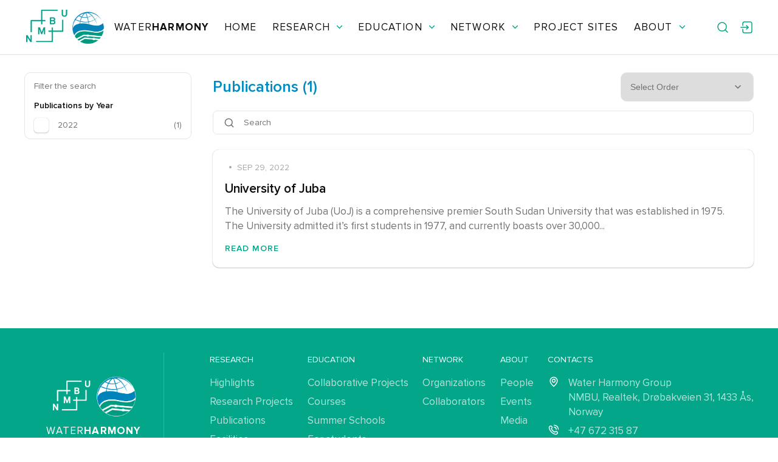

--- FILE ---
content_type: text/css
request_url: https://waterharmony.net/wp-content/themes/waterharmony/assets/css/global.css?ver=2.0.3
body_size: 893
content:
body {
    font-family: 'Proxima Nova';
    font-style: normal;
    font-weight: normal;
    font-size: 14px;
    line-height: 1.71;
    color: #737373;
    background-color: #fff;
}

.container,
.container995 {
    max-width: 1230px;
    padding: 0 15px;
    margin: 0 auto;
}

.container995 {
    max-width: 995px;
}

.bold {
    font-weight: 900;
}

.btn {
    font-weight: 600;
    font-size: 17px;
    letter-spacing: 0.07em;
    padding: 13px 23px 12px;
    border: 2px solid #03A688;
    border-radius: 10px;
    color: #03A688;
    text-transform: uppercase;
    display: inline-flex;
}

.btn-white {
    border-color: #fff;
    color: #fff;
}

.module__check input,
.module__radio input {
    display: none;
}

.module__check {
    cursor: pointer;
    display: inline-flex;
    align-items: center;
}

.module__check .text {
    font-size: 17px;
    line-height: 24px;
    color: #737373;
}

.module__check .check {
    width: 24px;
    height: 24px;
    margin-right: 15px;
    flex-shrink: 0;
    box-shadow: 0 0 1px rgba(26, 32, 36, 0.32), 0 1px 2px rgba(91, 104, 113, 0.32);
    border-radius: 5px;
}

.module__check input:checked + .check {
    background: #068BBF url("../img/icons/checkbox_icon.svg") no-repeat center center;
    box-shadow: none;
}

.module__check input:checked + .text {
    color: #068BBF;
}

.module__radio {
    cursor: pointer;
    display: flex;
    align-items: center;
}

.module__radio .text {
    font-size: 17px;
    line-height: 24px;
}

.module__radio .check {
    width: 24px;
    height: 24px;
    border: 1px solid #E5E5E5;
    margin-right: 10px;
    border-radius: 50%;
    position: relative;
    flex-shrink: 0;
}

.module__radio input:checked + .check {
    background: #03A688;
    border-color: #03A688;
}

.module__radio input:checked + .check:before {
    content: '';
    background: #fff;
    position: absolute;
    left: 50%;
    top: 50%;
    width: 10px;
    height: 10px;
    border-radius: 50%;
    transform: translate(-50%, -50%);
}

.input {
    border: 1px solid #e5e5e5;
    padding: 10px;
    font-size: 14px;
    color: #000;
    font-family: "Proxima Nova", sans-serif;
    border-radius: 7px;
    width: 100%;
}

.input.input-search{
    background-repeat: no-repeat;
    background-position: center left 15px;
    background-image: url("../img/icons/search-icon.svg");
    padding-left: 50px;
}

.form-input {
    display: flex;
    flex-direction: column;
}

.form-input label {
    font-weight: 600;
    font-size: 14px;
    line-height: 20px;
    color: #0D0D0D;
    display: inline-block;
    margin-bottom: 5px;
    text-transform: uppercase;
}

.select {
    padding: 15px 70px 15px 15px;
    background-repeat: no-repeat;
    background-position: center right 20px;
    background-image: url("../img/icons/select-arrow.svg");
    border-radius: 10px;
    border: 1px solid #E5E5E5;
    color: #737373;
    font-size: 14px;
}


--- FILE ---
content_type: text/css
request_url: https://waterharmony.net/wp-content/themes/waterharmony/assets/css/main-alpha.css?ver=2.0.3
body_size: 3049
content:
.scroll_to_top {
    position: fixed;
    right: 30px;
    bottom: 30px;
    display: block;
    width: 30px;
    height: 30px;
    border: 1px solid #e3e3e3;
    border-radius: 3px;
    opacity: 0;
    visibility: hidden;
    background: #F8F8F8 url(../img/to_top.svg) no-repeat center;
    background-size: 70%;
    transition: all 0.15s ease-in-out;
    z-index: 10;
}
body.black-search .search-form.more_element svg > circle{
    stroke: #0D0D0D;
}
body.black-search .search-form.more_element svg > path{
    stroke: #0D0D0D;
}
.overlay-block{
    position: fixed;
    width: 100%;
    height: 100%;
    top: 0;
    left: 0;
    background: rgba(0, 0, 0, 0.2);
    z-index: 100;
    display: none;
}
.overlay-block.active{
    display: block !important;
}
.scroll_to_top.active {
    opacity: 0.6;
    visibility: visible;
}

.scroll_to_top.active:hover {
    opacity: 1;
}
.about-media-h1{
    font-weight: 600;
    font-size: 48px;
    font-family: "Proxima Nova", sans-serif;
    color: #068BBF;

}
.about-media-p{
    color: #0D0D0D;
    font-weight: 400;
    font-family: "Proxima Nova", sans-serif;
    font-size: 21px;
}
.about-media-page .about-media-promo{
    background: url("../img/pictures/media-promo-image.jpg") no-repeat center top / cover;
    max-height: 250px;
    height: 250px;
}
.search-about-media{
    width: 578px;
    max-width: 578px;
}

article.media-article{
    box-shadow: 0px 0px 1px rgba(26, 32, 36, 0.32), 0px 1px 2px rgba(91, 104, 113, 0.32);
    background: #fff;
    border-radius: 10px;
    margin: 0px 9px 30px;
    max-width: 370px;
}
article.media-article h3{
    font-family: "Proxima Nova", sans-serif;
}
article.media-article h3{
    font-size: 21px;
    color: #0D0D0D;
    font-weight: 600;
}
article.media-article p{
    color: #737373;
    font-size: 17px;
    line-height: 24px;
}
.media-articles{
    display: flex;
    flex-wrap: wrap;
    margin: 0 150px;
    justify-content: center;
}
article.media-article .body-content{
    padding: 20px;
}
article.media-article .head-image img{
    width: 100%;
}
.pagination ul{
    display: flex;
    justify-content: center;
}
.pagination ul li{
    margin-right: 6px;

}
.pagination .arrow a{
    display: flex;
    align-items: center;
    height: 100%;
    border: none;
}
.pagination .arrow.disable a > svg path{
    stroke: #d4d4d4;
}
.pagination .prev-arrow a > svg{
    transform: rotate(-180deg);
}
.pagination ul li > a{
    padding: 3px 10px;
    background: #fff;
    font-weight: 600;
    font-family: "Proxima Nova", sans-serif;
    border: 1px solid #e5e5e5;
    border-radius: 7px;
    color: #737373;
}
.pagination ul li.more > a{
    border: none;
}
.pagination ul li > a.active{
    background: #03A688;
    border: 1px solid #03A688;
    color: #fff;
}


.promo-header.organizations{
    
    background-position: top center !important;
     background-repeat: no-repeat !important;
     background-size: cover !important;
}
.promo-header.partners{
    
    background-position: top center !important;
     background-repeat: no-repeat !important;
     background-size: cover !important;
}




.about-media-page .about-media-content .about-media-head{
    text-align: center;
    padding-top: 50px;
}
.section_title-wrap h1{
    padding-bottom: 10px;
}

.about-media-page .tab-nav ul{
    display: flex;
}
.about-media-page .tab-nav ul li{
    padding: 6px 12px; 
    border-radius: 7px;
    border: 1px solid #e5e5e5;
    margin: 0 6px;
    cursor: pointer;
    text-align: center;
}

.about-media-page .tab-nav ul li:first-child{
    margin-left: 0;
}
.about-media-page .tab-nav ul li > span{
    font-size: 14px;
    font-weight: 600;
    font-family: "Proxima Nova", sans-serif;
    color: #737373;
    line-height: 1.4em;
}
.about-media-page .tab-nav ul li.active{
    background: #03A688;
    color: #fff;
    border: 1px solid #03A688;
}
.about-media-page .tab-nav ul li.active > span{
    color: #fff;
}
.about-media-page .about-media-body{
    padding-top: 30px;
}
.controls-panel{
    border-bottom: 1px solid #E5E5E5;
    padding-bottom: 30px;
    margin-bottom: 30px;
    display: flex;
    justify-content: center;
    flex-wrap: wrap;
}
.tab{
    display: none;
}
.tab.active{
    display: block;
}
.media-articles article{
    margin-right: 9px;
    margin-bottom: 30px;
}
.media-articles article:last-child{
    margin-right: 0px;
}
.about-media-content{
    padding-bottom: 100px;
}
article.media-article.video .head-image{
    position: relative;
}
article.media-article.video .head-image .play{
    width: 60px;
    height: 60px;
    background: rgba(0, 0, 0, 0.7);
    position: absolute;
    left: 50%;
    top: 50%;
    transform: translate(-50%, -50%);
    border-radius: 50px;

}
article.media-article.video .body-content{
    padding: 0;
    padding-top: 15px;
}
.media-article.video{
    box-shadow: none;
}
article.media-article.video .head-image .play img{
    padding-left: 5px;
    width: auto; 
    position: absolute;
    left: 50%;
    top: 50%;
    transform: translate(-50%, -50%);
}
.grid{
    display: flex;
    height: auto !important;
    flex-wrap: wrap;
    margin: 0 150px;
    justify-content: center;
    margin-bottom: 30px;
}
.grid-item {cursor: pointer;padding: 5px;top:0 !important;position:relative !important;left: 0 !important;max-width:315px;}
.grid-item img{
    width: 100%;
    height: 100%;
}
.image-media-events{
    text-align: center;
    padding-top: 30px;
}
.info-event ul{
    display: flex;
    justify-content: center;
    margin: 0 auto;
    border: 1px solid #E5E5E5;
    background: #fff;
    padding: 15px 0;
    border-radius: 10px;
}
.info-event ul li{
    margin-right: 30px;
}
.info-event ul li:last-child{
    margin-right: 0px;
}
.info-event ul li span{
    font-family: "Proxima Nova", sans-serif;
    font-size: 17px;
}
.info-event ul li span.text-info{
    color: #068BBF;
    font-weight: 600;
    padding-right: 10px;
}
.info-event ul li span.text-value{
    color: #0D0D0D;
}
.content-info-events{
    margin-bottom: 100px;
}



.content-media-events h2{
    font-size: 36px;
    line-height: 50px;
    margin: 40px auto;
    text-align: center;
}
.info-event{
    margin-bottom: 50px;
}
.content-media-events .container{
    max-width: 995px;
}
p > a{
    text-decoration: underline;
    color: #03a689;
}
.info-content p{
    margin-bottom: 30px;
}
.info-content p:last-child{
    margin-bottom: 0px;
}
.research-projects .section_more{
    width: 100%;
}

.promo-header{
    padding: 186px 0;
}
.promo-header h1.section_title{
    font-size: 64px;
    line-height: 70px;
    color: #fff;
}
.promo-header p.section_sub{
    color: #fff;
    font-size: 17px;
    max-width: 481px;
}
.promo-header.people{
    background-image: url("../img/pictures/promo-image-people.jpg");
    background-position: top center;
     background-repeat: no-repeat;
     background-size: cover;
}
.promo-content-block .promo-content-slogan{
    max-width: 995px;
    margin: 0 auto;
    padding-top: 100px;
    /*margin-bottom: 100px;*/
}
/*
.promo-content-block{
    padding-bottom: 100px;
}*/
.promo-content-block .promo-content-slogan p{
    text-align: center;
    font-size: 21px;
    line-height: 32px;
}
.promo-content-users.section{
    padding-bottom: 0;
}
.topic_heading.reverse-color .topic_heading-title{
    color: #068BBF;
}
.topic_heading.reverse-color .topic_heading-time{
    color: #A8A8A8;
}
.user-carts article{
    padding: 0 37.5px !important;
    width: 33.3% !important;
}
.socials ul{
    display: flex;
}
.socials ul li{
    width: 40px;
    height: 40px;
    background: #fff;
    box-shadow: 0px 0px 1px rgba(26, 32, 36, 0.32), 0px 1px 2px rgba(91, 104, 113, 0.32);
    border-radius: 50px !important;
    margin-right: 10px;
}
.socials ul li > a{
    width: 100%;
    height: 100%;
    display: flex;
    padding: 5px;
    position: relative;
    

}
.socials ul li > a > img{
    width: 20px;
    height: 20px;
    position: absolute;
    top: 50%;
    left: 50%;
    transform: translate(-50%, -50%);
}
.filter_item input.event-date{
    border: 1px solid #E5E5E5;
    width: 100%;
    padding: 8px 12px;
    border-radius: 7px;
    color: #737373;
    font-family: "Proxima Nova";
}
.daterangepicker{
    display: block !important;
}
.calendar{
    position: relative;
}
.calendar .daterangepicker{
    top: 0 !important;
    position: relative;
    border: none;
}
.daterangepicker .drp-calendar.left{
    padding: 0;
    width: 100%;
}
.table-condensed thead tr:last-child{
    display: none;
}
.table-condensed thead{
    display: block;
    width: 100%;
}
.table-condensed thead tr{
    display: flex;
    justify-content: space-between;
}
.table-condensed{
    display: block;
}
.table-condensed tbody{
    display: block;
}
.table-condensed tbody tr{
    display: flex;
    justify-content: space-between;
}
.calendar-table{
    padding-bottom: 10px;
}
.table-condensed tbody tr > td{
    border: 1px solid #F6F6F6 !important;
    border-radius: 7px;
    margin-bottom: 3px;
    height: 30px !important;
    font-family: "Proxima Nova";
    color: #737373;
    font-weight: 600;
    line-height: 30px !important;
}
.table-condensed tbody tr > td.active{
    background: #03A688;

}
.table-condensed thead tr th{
    color: #737373;
    font-weight: 600;
    font-family: "Proxima Nova";
    text-transform: uppercase;
}
.table-condensed thead tr th.prev:hover{
    background: transparent !important;
}
.table-condensed thead tr th.next:hover{
    background: transparent !important;
}
.daterangepicker .calendar-table .next span, .daterangepicker .calendar-table .prev span{
    border-width: 0 2px 2px 0;
    border-radius: 1px;
    padding: 2px;
    border-color: #737373;
}
.table-condensed tbody tr > td.active:hover{
    background: #03A688;
}
.table-condensed tbody tr td.ends{
    color: #A8A8A8;
    background: #F7F7F7;
}
.daterangepicker .drp-calendar.left .calendar-table{
    padding-right: 0;
}

.calendar .daterangepicker:before{
    display: none;
}
.calendar .daterangepicker:after{
    display: none;
}
.drp-buttons{
    display: none !important;
}
.promo-header.summer-schools{
     background-position: top center !important;
     background-repeat: no-repeat !important;
     background-size: cover !important;

}
.topic-new{
    box-shadow: 0px 0px 1px rgba(26, 32, 36, 0.32), 0px 1px 2px rgba(91, 104, 113, 0.32);
    background: #fff;
    border-radius: 10px;
    padding: 20px !important;
    margin-bottom: 20px;
    position: relative;
    
}
.topic-facilities-item.image{
    margin-left: auto;
}
.topic-new:after{
    content: "";
    position: absolute;
    width: 100%;
    height: 1px;
    display: block;
    background: #E5E5E5;
    left: 0;
    bottom: -10px;
    
}
.topic-new:last-child::after{
    display: none;
}
.promi-projects .section{
    padding-top: 0;
}

.none-padding{
    padding: 0;
}

@media (min-width: 1454px) {
    .grid{
        margin-left: 60px;
        margin-right: 60px;
    }
    .media-articles{
        margin-left: 60px;
        margin-right: 60px;
    }
}
@media (max-width: 1454px) {
    .grid{
        margin-left: 60px;
        margin-right: 60px;
    }
    .media-articles{
        margin-left: 60px;
        margin-right: 60px;
    }
}


.project_partners{
    flex-wrap: wrap;
}
.header__burger{
    flex: 0 0 30px;
    display: block;
    position: relative;
    width: 30px;
    height: 20px;
    z-index: 5;
    overflow: hidden;
}
.header__burger span{
    background-color: rgb(3, 166, 136);
    position: absolute;
    width: 100%;
    height: 2px;
    left: 0;
    top: 9px;
    transition: all 0.5s ease;
}
body.lock{
    overflow: hidden;
}
.header__burger:before, .header__burger:after{
    content: "";
    background-color: rgb(3, 166, 136);
    position: absolute;
    width: 100%;
    height: 2px;
    left: 0;
    transition: all 0.5s ease;
}
.header__burger:after{
    bottom: 0;
}
.header__burger.active:before{
    transform: rotate(45deg);
    top: 9px;
}
.header__burger.active span{
    transform: translateX(-35px);
}
.header__burger.active:after{
    transform: rotate(-45deg);
    bottom: 9px;
}
.more_elements{
    display: flex;
    align-items: center;
}
a.grid-item img{
    transition: all 0.5s;
}
a.grid-item:hover img{
    opacity: 0.8;
    transition: all 0.5s;
}

.menu_sub{
    z-index: 1;
}
header .search-form.more_element{
    line-height: 0;
}
.section.section-blog.padding-none .promo-content-users{
    padding-bottom: 0;
}




/*    New Styles     */
.content-sidebar.new-content-sidebar{
    display: block;
}
.content-sidebar.new-content-sidebar .content-sidebar_content{
    width: 100%;
}
.research-heading.new-research-heading{
    justify-content: center;
}
.new-research-heading h1{
    font-size: 48px;
}
.topic_text{
    font-size: 17px;
}
.topic_list{
    padding-top: 20px;
}
.topic_list li{
    position: relative;
    display: flex;
}
.topic_list li span{
    margin-left: 20px;
    color: #0D0D0D;
    font-size: 17px;
}
.topic_list li:after{
    content: "";
    position: absolute;
    width: 5px;
    height: 5px;
    display: block;
    border-radius: 50px;
    background: #03A688;
    top: 13px;
}
.topic-facilities-item .images{
    display: flex;
    flex-wrap: wrap;
    justify-content: flex-end;
   
}
.topic-facilities-item .images img{
    margin: 5px;
}
.topic-facilities-item.content{
    max-width: 500px;
}
.topic-facilities-item.heading{
    
    max-width: 250px;
    padding-right: 20px;
}
.research-heading.new-research-heading{
    margin-bottom: 50px;
}
.content-sidebar.new-content-sidebar{
    margin-top: 50px;
}
article.article.new-article{
    width: 25% !important;
    padding: 0 18px !important;
}
.pagination.new-pagination{
    margin-top: 10px;
}
.partners-navigation{
    display: flex;
}
.partners-navigation select{
    margin-right: 35px;
}
.partners-navigation .navigation-el{
    width: 50%;
    margin-bottom: 36px;
}
.partners-navigation input.navigation-el{
    border: none;
    box-shadow: 0px 0px 1px rgba(26, 32, 36, 0.32), 0px 1px 2px rgba(91, 104, 113, 0.32);
}
.partners-navigation select.navigation-el{
    border: none;
    box-shadow: 0px 0px 1px rgba(26, 32, 36, 0.32), 0px 1px 2px rgba(91, 104, 113, 0.32);
}
.promo-header p.section_sub{
    text-align: left;
}
/*    New Styles     */




--- FILE ---
content_type: text/css
request_url: https://waterharmony.net/wp-content/themes/waterharmony/assets/css/main-bravo.css?ver=2.0.3
body_size: 901
content:
.page-wrapper {
    padding: 50px 0 100px;
}

.image-media-events.inner {
    border-radius: 10px;
    overflow: hidden;
    max-height: 520px;
    padding-top: 0;
    width: 100%;
}
.image-media-events.inner img {
    object-fit: cover;
}

.education .image-media-events {
    margin-bottom: 50px;
}

.text-content {
    font-weight: normal;
    font-size: 21px;
    line-height: 32px;
    color: #737373;
    max-width: 995px;
    margin: 0 auto;
}
.text-content p:not(:last-child) {
    margin-bottom: 15px;
}

.text-content ul li {
    list-style: disc;
}
.text-content ul:not(:last-child) {
    margin-bottom: 15px;
    padding-left: 40px;
}
.btn-white-2 {
    white-space: normal;
    text-transform: none;
    border: 0;
    width: 100%;
    box-shadow: 0px 0px 1px rgba(26, 32, 36, 0.32), 0px 1px 2px rgba(91, 104, 113, 0.32);
    color: #068BBF;
    justify-content: center;
}
.students .promo-content-block .promo-content-slogan {
    padding-top: 100px;
}
.text-content + .btn-white-2 {
    margin-top: 40px;
}
.promo-content-block + .section-interactive{
    padding: 100px 0 50px;
}
.gray-block {
    padding: 30px;
}

.gray-block__title {
    font-style: normal;
    font-weight: 600;
    font-size: 30px;
    line-height: 38px;
    text-align: center;
    color: #0D0D0D;
}

.text-content h3 {
    font-style: normal;
    font-weight: 600;
    font-size: 30px;
    line-height: 38px;
    text-align: center;
    color: #0D0D0D;
    margin-bottom: 15px;
}
.gray-block .text-content {
    max-width: none;
}
.text-content h3 span {
    font-weight: normal;
}
.line {
    margin: 30px 0;
    border: 0;
    border-top: .5px solid #E5E5E5;
}
.gray-block {
    margin-top: 30px;
}
.research-pane_btn a {
    white-space: nowrap;
}
.title-block-small {
    font-style: normal;
    font-weight: 600;
    font-size: 21px;
    line-height: 28px;
    color: #068BBF;
    margin-bottom: 15px;
}

.topic_logo {
    position: relative;
}

.topic_logo-overlay {
    position: absolute;
    top: 0;
    left: 0;
    width: 100%;
    height: 100%;
    background: linear-gradient(180deg, rgba(0, 0, 0, 0.3) 0%, rgba(0, 0, 0, 0.7) 100%), url(.jpg);
    border-radius: 10px;
    z-index: 1;
    display: none;
    align-items: center;
    justify-content: center;
}
.head-image {
    position: relative;
}
.head-image__logo {
    position: absolute;
    bottom: 20px;
    right: 20px;
}
.media-article.photo .body-content {
    padding: 0 0 15px 0;
}
.media-article.photo .head-image {
    margin-bottom: 20px;
}
article.media-article h3 {
    line-height: 30px;
}
.media-article.photo {
    box-shadow: none;
}
.section_title-wrap {
    text-align: center;
}
.topic.checked .topic_logo-overlay{
    display: flex;
}

--- FILE ---
content_type: text/css
request_url: https://waterharmony.net/wp-content/themes/waterharmony/assets/css/media-alpha.css?ver=2.0.3
body_size: 1865
content:
.wrapper_main .main-slider .main-slider_item .main-slider_inner{
    padding: 0 15px;
}
body,html{
    overflow-x: hidden;
}
@media (max-width: 1199.98px) {
    .topic-facilities-item.heading{
        max-width: 100%;
    }
    .topic-facilities-item .images img{
        
        margin: 5px 10px 5px 0;
    }
        article.article.new-article{
            width: 33.3% !important;
        }
    
    .topic-new{
        display: block;
    }
    .topic-facilities-item .images{
        justify-content: flex-start;
        padding-top: 10px;
    }
    .topic-facilities-item .images img:first-child{
        margin-left: 0;
    }
    .wrapper_main .main-slider .main-slider_item .main-slider_text{
        font-size: 56px;
    }
    .interactive_map #map{
        height: 200px;
    }
    .interactive{
        display: block;
    }
    .interactive .interactive_map{
        margin-top: 10px;
        min-width: 100%;
    }
    
    .content-sidebar_content .project_partners-wrap{
        max-width: 320px;
    }
}
.interactive-slider_link img{
    margin: 0 auto;
    padding: 6px;
}
.header__burger.more_element{
    display: none;
}

@media (max-width: 1080px) {
    header .menu{
        overflow: auto;
        
    }
    /*
    .lock .wrapper_main{
        padding-top: 64px;
    }*/
    .absolute-header{
        position: absolute;
        width: 100%;
        z-index: 10000;
        background: #fff;
    }
    header .menu li a{
        border-bottom: 1px solid #E5E5E5;
    }
    header .menu{
        transform: translateX(-100%);
        transition: all 0.3s ease-in-out;
    }
    header .menu.active{
        transform: translateX(0%);
        transition: all 0.3s ease-in-out;
    }
    .more_element:first-child{
        padding: 20px;
    }
    header .menu li:hover .arrow{
        transform: none;
    }
    header .menu li.active a span.arrow{
        transform: rotate(180deg) !important;
    }
    .header__burger.more_element{
        display: block;
    }
    /*
    .ovelay-block.active{
        display: block;
    }

    .ovelay-block{
        position: fixed;
        width: 100%;
        height: 100%;
        top: 0;
        left: 0;
        background-color: rgba(0, 0, 0, 0.2);
        z-index: 3;
    }*/
    
    header .menu{
        position: fixed;
        left: 0;
        top: 0;
        height: 100%;
        width: 250px;
        background-color: #fff;
        z-index: 10;
        flex-direction: column;
        border-right: 1px solid #E5E5E5;
    }
    header .menu li{
        width: 100%;
        margin-right: 0 !important;
    }
    header .menu li a{
        padding-left: 15px;
    }
    header .menu li .menu_sub{
        position: initial;
        opacity: 1;
        visibility: visible;
        display: none;
    }
    
}
@media (max-width: 991.98px) {
    /*
    .lock .wrapper_main{
        padding-top: 70px;
    }*/
    .wrapper_main .main-slider .main-slider_item .main-slider_text{
        font-size: 46px;
        line-height: 50px;
    }
    .grid-item{
        max-width: 115px;
    }
    .promo-content-users .section-blog_inner-4 article{
        width: 33.3%;
    }
    .user-carts article{
        padding: 0 20px !important;
    }
    .section-blog_inner-4 .article{
        width: 50%;
    }
    .content-sidebar{
        flex-wrap: wrap;
    }
    .content-sidebar .content-sidebar_sidebar{
        width: 100%;
        margin-right: 0;
    }
    .content-sidebar .content-sidebar_content{
        width: 100%;
        padding-top: 20px;
    }
}

@media (max-width: 895px) {
    .controls-panel .tabs-about-media{
        margin-bottom: 10px;
    }
    .controls-panel .search-about-media{
        margin-bottom: 10px;
    }
    article.media-article{
        max-width: 300px;
    }
}
@media (max-width: 767.98px) {
    .education.section .btn.btn-white-2{
        margin: 0;
    }
    article.article.new-article{
        width: 50% !important;
    }
    body.home .interactive-slider{
        margin-bottom: 50px;
    }
    .wrapper_main .main-slider .main-slider_item .main-slider_text{
        font-size: 40px;
        line-height: 50px;
    }
    .interactive-slider{
        margin-bottom: 50px;
    }
    .content-sidebar_content .project_partners-wrap{
        max-width: 100%;
    }
    .projects  .project_content .project_more{
        position: initial;
        width: 100%;
        justify-content: right;
        padding-right: 10px;
        margin-top: 10px;
    }

    .project_partners span{
        margin: 0 !important;
        padding-right: 5px;
    }
    .promo-content-users .section-blog_inner-4 article{
        width: 50%;
    }
    .info-event ul{
        flex-wrap: wrap;
        
    }
    .info-event ul li:last-child{
        margin-right: 30px;
    }
    .promo-header{
        padding: 100px 0;
    }
    .section{
        padding: 30px 0 30px;
    }
    .promo-content-block{
        padding-bottom: 0;
    }
    .user-carts article{
        width: 50% !important;
    }
    .promo-content-block .promo-content-slogan p{
        font-size: 18px;
    }
    .promo-content-block .promo-content-slogan{
        padding-top: 50px;
        padding-bottom: 50px;
        margin-bottom: 0;
    }
}
@media (max-width: 755px) {
    .grid{
        display: block;
        margin-left: 15px;
        margin-right: 25px;
    }
    .grid-item{
        max-width: 100%;
    }
    .controls-panel{
        padding-left: 15px;
        padding-right: 15px;
    }
    article.media-article{
        width: 100%;
        max-width: 100%;
    }
}
@media (max-width: 575.98px) {
    .double-form{
        display: block;
    }
    .double-form .form-input{
        width: 100%;
        margin-bottom: 5px;
    }
    .topic-facilities-item .images{
        flex-wrap: wrap;
        margin: 0 -10px;
    }
    .topic-facilities-item .images img{
        padding: 5px;
        width: 50%;
        flex: 0 0 50%;
        margin: 0px;
    }
    .pagination ul li{
        margin-right: 2px;
        margin-left: 2px;
    }
    .pagination .arrow a{
        padding: 3px 5px;
    }
    .partners-navigation{
        display: block;
        margin-bottom: 20px;
    }
    .partners-navigation .navigation-el{
        margin: 5px 0;
        width: 100%;
    }
    article.article.new-article{
        width: 100% !important;
    }
    .interactive_action .interactive_heading .double-form{
        display: block;
    }
    .interactive_action .interactive_heading .double-form .form-input{
        width: 100%;
        margin-bottom: 5px;
        padding-right: 10px;
    }
    body.home .section-blog_inner-right{
        display: block !important;
    }
    body.home .section-blog_inner-right article{
        width: 100%;
    }
    .main-slider_inner a.btn{
        transform: none;
    }
    body.home .section-blog_inner-right{
        display: block;
        padding-top: 15px;
    }
    body.home .section-blog_inner-right article{
        width: 100%;
    }
    header .logo{
        width: 40px;
    }
    header .logo span{
        font-size: 15px;
    }
    .research-panel{
        flex-wrap: wrap;
    }
    .research-panel .research-pane_btn{
        margin-bottom: 10px;
    }
    .projects .project{
        display: block;
    }
    .projects .project .project_logo{
        padding: 20px;
        justify-content: left;
    }
    .media-articles{
        margin-left: 15px;
        margin-right: 15px;
    }
    .research-heading{
        flex-wrap: wrap;
    }
    .research-heading select{
        width: 100%;
        margin-top: 10px;
    }
    .topics .topic{
        display: block;
    }
    .topics .topic .topic_logo{
        margin-right: 0;
        margin-bottom: 15px;
    }
    .section-blog_inner-4 .article{
        margin: 0 auto;
        width: 337px !important;
        max-width: 337px !important;
        margin-bottom: 15px;
    }
    h2.section_title{
        font-size: 30px;
        line-height: 40px;
    }
    h3.section_sub{
        text-align: center;
    }
    .info-event ul{
        display: block;
        text-align: center;
    }
    .info-event ul li{
        margin: 0;
    }
    .section-blog_inner-4{
        display: block;
    }
    .promo-header{
        padding: 50px 0;
    }
    .user-carts{
        display: block;
    }
    .user-carts article{
        margin: 0 auto;
        width: 337px !important;
        max-width: 337px;
    }
    /*
    .promo-content-users .section-blog_inner-4 article{
        width: 100%;
    }*/
    .promo-header h1.section_title{
        font-size: 56px;
    }
    .promo-content-block .promo-content-slogan p{
        font-size: 16px;
    }
    .promo-content-users .section-blog_inner-4{
        display: block;
    }
    .promo-content-users .section-blog_inner-4 article{
        margin: 0 auto;
        width: 100% !important;
        max-width: 100%;
    }
    .promo-content-users .section-blog_inner-4 article{
        margin-bottom: 15px;
    }
}
@media (min-width: 599px) {
    
}

@media (max-width: 576px) {
    .main-slider_inner a.btn{
        margin: 0 !important;
    }
    .main-slider_item > img{
        max-height: 300px;
        height: 300px;
    }
    .wrapper_main .main-slider .main-slider_item .main-slider_text{
        font-size: 32px;
        line-height: 40px;
    }
}

@media (max-width: 768px) {
    .wrapper_main .main-slider .main-slider_item .main-slider_inner{
        bottom: 0 !important;
        margin-bottom: 50px;
    }
}

@media (min-width: 992px) {

}

@media (min-width: 1200px) {

}


--- FILE ---
content_type: text/css
request_url: https://waterharmony.net/wp-content/themes/waterharmony/assets/css/media-bravo.css?ver=2.0.3
body_size: 260
content:
@media (max-width: 1199.98px) {

}

@media (max-width: 991.98px) {

}

@media (max-width: 767.98px) {
    .interactive-slider{
        margin: 30px 0 0 0;
    }
    .education .image-media-events {
        margin-bottom: 30px;
    }
    .students .promo-content-block .promo-content-slogan {
        padding-top: 50px;
    }
    .promo-content-block + .section-interactive {
        padding: 25px 0 50px;
    }
}

@media (max-width: 575.98px) {
    .students .promo-content-block .promo-content-slogan {
        padding-top: 25px;
    }
}

@media (min-width: 576px) {

}

@media (min-width: 768px) {

}

@media (min-width: 992px) {

}

@media (min-width: 1200px) {

}


--- FILE ---
content_type: text/css
request_url: https://waterharmony.net/wp-content/themes/waterharmony/assets/css/vadim02-05-22.css?ver=2.0.3
body_size: 870
content:
/* Styles: 02.05.2022 */

.mb-15{margin-bottom:15px;}
.mr-10{margin-right:10px;}
.flex-auto{flex:auto;}
.pos-reletive{position:relative;}
[data-dropdown]{flex:auto;}

[data-dropdown].active [data-dropdown-action]{
    border: 1px solid #03A688;
}
[data-dropdown].active [data-dropdown-action] .ico{
    transform: rotate(-180deg);
}
[data-dropdown].active .select-dropdown{
    display: block;
}
[data-dropdown] [data-dropdown-action]{
    cursor: pointer;
    border: 1px solid #E5E5E5;
    font-size: 14px;
    color: #737373;
    display: flex;
    justify-content: space-between;
    align-items: center;
    padding: 10.5px 15px;
    border-radius: 10px;
}
[data-dropdown-action] .info{margin-right:15px;}
[data-dropdown] [data-select-drop]{
    background: #FFFFFF;
    box-shadow: 0px 0px 1px rgba(26, 32, 36, 0.32), 0px 1px 2px rgba(91, 104, 113, 0.32);
    position: absolute;
    width: 100%;
    border-radius: 10px;
    display: none;
}
[data-dropdown] [data-select-drop] a:hover{
    color: #03A688;
}
[data-dropdown] [data-select-drop].top-55{top:55px;}
[data-dropdown] [data-select-drop]{
    max-height: 230px;
    overflow: auto;

}
[data-dropdown] [data-select-drop]::-webkit-scrollbar {
    width: 6px; /* ширина для вертикального скролла */
    background-color: transparent;
}
[data-dropdown] [data-select-drop]::-webkit-scrollbar-thumb {
    background: rgba(3, 166, 136, 0.2);
    border-radius: 300px;
    border: 1px solid rgba(3, 166, 136, 0.4);
}

[data-dropdown] .select-dropdown-list{
    flex-direction: column;
    padding: 0 !important;
}
[data-dropdown] .select-dropdown-list, [data-dropdown] .select-dropdown-list a{
    display: flex;
    width: 100%;
    padding: 10px 14px;
    color: #0D0D0D;
    font-weight: 600;
    font-size: 14px;
    line-height: 24px;
}
[data-dropdown] .select-dropdown-list li:not(:last-child){
    border-bottom: 1px solid #E5E5E5;
}
.submits-project{
    display: flex;
    flex-direction: column;
}
.submits-project .submit-project{
    border-top: 1px solid #E5E5E5;
}
.submit-project{
    display: flex;
}
.pt-15{padding-top:15px;}

@media (max-width: 575.98px) {
    [data-dropdown].mr-10{margin-right: 0;}
   .add-project .btn{margin-right:0;}
   [data-dropdown]{width:100%;}
}
/* Styles: 02.05.2022 */



--- FILE ---
content_type: image/svg+xml
request_url: https://waterharmony.net/wp-content/uploads/2021/11/Emails.svg
body_size: 373
content:
<svg width="20" height="20" viewBox="0 0 20 20" fill="none" xmlns="http://www.w3.org/2000/svg">
<path fill-rule="evenodd" clip-rule="evenodd" d="M2.5 5.6665V5.6665C2.5 6.1665 2.75 6.58317 3.16667 6.9165L8.16667 10.3332C9.33333 11.0832 10.75 11.0832 11.9167 10.3332L16.9167 6.99984C17.25 6.58317 17.5 6.1665 17.5 5.6665V5.6665C17.5 4.83317 16.8333 4.1665 16 4.1665H4C3.16667 4.1665 2.5 4.83317 2.5 5.6665Z" stroke="white" stroke-width="1.5" stroke-linecap="round" stroke-linejoin="round"/>
<path d="M2.5 5.83301V14.1663C2.5 15.083 3.25 15.833 4.16667 15.833H15.8333C16.75 15.833 17.5 15.083 17.5 14.1663V5.83301" stroke="white" stroke-width="1.5" stroke-linecap="round" stroke-linejoin="round"/>
<path d="M2.98999 15.343L8.06832 10.2646" stroke="white" stroke-width="1.5" stroke-linecap="round" stroke-linejoin="round"/>
<path d="M11.9667 10.2998L17.01 15.3431" stroke="white" stroke-width="1.5" stroke-linecap="round" stroke-linejoin="round"/>
</svg>


--- FILE ---
content_type: image/svg+xml
request_url: https://waterharmony.net/wp-content/themes/waterharmony/assets/img/icons/search-icon.svg
body_size: 215
content:
<svg width="22" height="22" viewBox="0 0 22 22" fill="none" xmlns="http://www.w3.org/2000/svg">
<ellipse cx="10.215" cy="10.2155" rx="5.88495" ry="5.88495" stroke="#737373" stroke-width="1.5" stroke-linecap="round" stroke-linejoin="round"/>
<path d="M17.668 17.6694L14.375 14.3764" stroke="#737373" stroke-width="1.5" stroke-linecap="round" stroke-linejoin="round"/>
</svg>


--- FILE ---
content_type: application/javascript
request_url: https://waterharmony.net/wp-content/themes/waterharmony/assets/js/wcl-functions.js?ver=1.0
body_size: 856
content:
jQuery(document).ready(function($){


	/*
    * ===============================================
    *   Custom multiselect dropdown
    * ===============================================
    */

    /*
    * Click on the custom dropdown
    */
    $(document).on('click', '.wcl-custom-select:not(.disabled) .data-selected', function(e){

        // Close all current open items
        $('.wcl-custom-select').removeClass('active');

        // Make this item active
        var wrapper = $(this).closest('.wcl-custom-select');
        wrapper.toggleClass('active');

	});



    /*
    * Click out of the custom dropdown
    */
    $(document).click(function(event) {

        var $target = $(event.target);
        if(!$target.closest('.wcl-custom-select').length && $('.wcl-custom-select').is(":visible")) {
            $('.wcl-custom-select').removeClass('active');
        }

    });



    /*
    * Click on the option item (multiselect)
    */
    $(document).on('click', '.wcl-custom-select.multiselect .data-option-item', function(){

        var ths = $(this);
        var wrapper = ths.closest('.wcl-custom-select');
        var selected_text = '';
        var hidden_input = $('#researched-area');

        // Make option active (selected)
        var option_value = ths.data('value');


        /*
        * If "other" item was selected
        */
        if( option_value == 'other' ) {

        	// Show input field
        	$('.other-researched-area-wrapper').show();

        	// Set dropdown text to be "Other"
        	selected_text = 'Other';
        	wrapper.find('.data-selected').text(selected_text);

        	// Hide dropdown
        	$('.wcl-custom-select').removeClass('active');
        	$('.data-option-item.active').removeClass('active');

        	return;

        }else {
        	$('.other-researched-area-wrapper').hide();
        	$('#other-researched-area').val('');
        }


        if( option_value != '' ) {

            // Make selected option active
            ths.toggleClass('active');

            // Form selected text and set it as preview
            wrapper.find('.data-option-item.active').each(function( index ){

                separator = ( index == 0 ? '' : ', ' );
                selected_text += separator + $(this).text();

            });

            // Set title for select
            if( selected_text == '' ) {

            	selected_text = 'Select an option';
            	wrapper.addClass('placeholder');

            }else {

            	wrapper.removeClass('placeholder');

            }

            wrapper.find('.data-selected').text(selected_text);
            hidden_input.val(selected_text);
            
        }


    });



    /*
	$(document).on('change', '.researched-areas-select-wrapper select', function(){

		if( $(this).val() == 'other' ) {
			$('.other-researched-area-wrapper').show();
		}else {
			$('.other-researched-area-wrapper').hide();
		}

	});
	*/

});

--- FILE ---
content_type: application/javascript
request_url: https://waterharmony.net/wp-content/themes/waterharmony/assets/js/custom.js?ver=2.0.3
body_size: 5358
content:
//document.addEventListener('DOMContentLoaded', () => {

/*

$(function(){



});*/



async function showMsg($param) {



    let $args = {

        icon: 'info',

    }



    if(typeof $param.title != "undefined"){ $args.title = $param.title; }

    if(typeof $param.text != "undefined"){ $args.text = $param.text; }

    if(typeof $param.html != "undefined"){ $args.html = $param.html; }

    if(typeof $param.icon != "undefined"){ $args.icon = $param.icon ;}

    if(typeof $param.showCancelButton != "undefined"){ $args.showCancelButton = $param.showCancelButton; }

    if(typeof $param.showCancelButton != "undefined"){ $args.showCancelButton = $param.showCancelButton ;}

    if(typeof $param.confirmButtonColor != "undefined"){ $args.confirmButtonColor = $param.confirmButtonColor; }

    if(typeof $param.cancelButtonColor != "undefined"){ $args.cancelButtonColor = $param.cancelButtonColor; }

    if(typeof $param.confirmButtonText != "undefined"){ $args.confirmButtonText = $param.confirmButtonText; }



    $r =  Swal.fire($args);

    return  $r;

}



var updateQueryStringParam = function (key, value) {

    var baseUrl = [location.protocol, '//', location.host, location.pathname].join(''),

        urlQueryString = document.location.search,

        newParam = key + '=' + value,

        params = '?' + newParam;



    // If the "search" string exists, then build params from it

    if (urlQueryString) {

        keyRegex = new RegExp('([\?&])' + key + '[^&]*');



        // If param exists already, update it

        if (urlQueryString.match(keyRegex) !== null) {

            params = urlQueryString.replace(keyRegex, "$1" + newParam);

        } else { // Otherwise, add it to end of query string

            params = urlQueryString + '&' + newParam;

        }

    }

    window.history.replaceState({}, "", baseUrl + params);

};



submitFormByID = function($ID = ''){

    $('#'+$ID).submit();

}

class Custom {

    constructor() {

        this.test = 'test';

        this.init();

    }



    init() {



        $('#organization-select').on('change', this.findPersonFilter);
        $('#researched-area-select').on('change', this.findPersonFilter);



        $('#country-overview-block').on('change', this.countryOvarviewBlockChange);



        $('#organization-overview-block').on('change', this.getOverviewOrganizationInfo);



        $('#person-name').on('focusout', this.findPersonFilter);

        $('#media-search').on('focusout', this.mediaSearch);



        $('#country-select').on('focusout', this.showOrganizations);





        // Project Custom Menu

        $(".project_custom_menu a[href^='#']").on('click', this.clickCustomMenuAnchor);



        // project

        $('.tab-nav li').on('click', this.clickTabElement);

        $('.filter_input').on('change', this.changeProjectFilterInput);

        $('.filter_order').on('change', this.changeProjectFilterInput);

        $('.input-search').on('focusout', this.changeProjectFilterSearch);

        $('.project_research_del').on('click', this.deleteProjectFilter);



        // porject archive

        $('.archive-tabs').on('click', this.clickTabArchiveProject);





        // $('.filter_action a').on('click', function (e) {document.querySelector("[name=project_type]").value = e.target.dataset.projectType;})

        $('.filter_action a').on('click', this.changeFilterCategory );



        if ($('#map').length > 0) {

            this.mapInitialOrganization();

        }

        $('#partner-login-form').on('submit', this.partnerLoginForm );



    }

    async partnerLoginForm (e) {

        e.preventDefault();

        let $form = $(this);

        const $data =  new FormData($form[0]);



        let $ret_ajax = await $.ajax({

            method: "POST",

            url: waterharmony.ajax_url,

            data: $data,

            dataType: "json",

            processData: false,

            contentType: false,

            complete: function () {



            }

        });



        if($ret_ajax.success){

            window.location.reload();

        }else{

            if($ret_ajax.message){

                $('#partner-login-form').find('.error-wrp').html($ret_ajax.message);

            }

        }



    }

    changeProjectFilterSearch(e){

        let $el = $(this);



        if($el.data('start-value') != $el.val() ){

            submitFormByID('project_filter_form');

        }

    }

    changeProjectFilterInput(e){

        submitFormByID('project_filter_form');

    }

    deleteProjectFilter(e){

        let $el = $(this);

        let $wrp = $el.closest('.research-result_item');

        if($wrp.length>0){

            let $selector = $wrp.data('selector');

            $(`input[data-selector="${$selector}"]`).prop('checked', false);

            $wrp.remove();

            submitFormByID('project_filter_form');

        }

    }



    changeFilterCategory(e){

        $(this).closest('.filter_action').find("a").removeClass('active');

        $(this).addClass('active');

        document.querySelector("[name=g_project_type]").value = e.target.dataset.projectType;

        submitFormByID('project_filter_form');

    }

    clickTabArchiveProject(e) {

        e.preventDefault();

        let $el = $(this);

        let $type = $el.data('type');

        $('.archive-tabs').removeClass('active');

        $el.addClass('active');



        if($(`.archive-tabs-content[data-type="${$type}"]`).length > 0) {

            $('.archive-tabs-content').addClass('d-none');



            $(`.archive-tabs-content[data-type="${$type}"]`).removeClass('d-none')

        }



    }

    clickCustomMenuAnchor(e){

        e.preventDefault();

        let $el = $(this);

        let anchor = $el.attr('href');



        if($(anchor).length > 0 ) {

            // current_page_item

            let block_el = $(anchor);

            let scrolltop = block_el.offset().top;

            var scrollTo = block_el;

            console.log('block_el---', block_el);

            //var position = scrollTo.offset().top;

            var position = scrollTo.position().top;





            $(".project_custom_menu a[href^='#']").each(function( index ) {

                $( this ).closest('li').removeClass('current_page_item');

            });



            $($el).closest('li').addClass('current_page_item');





            //console.log('position---', position);



            $('html, body').stop(true, true).animate({

                scrollTop: position

            }, 1500, 'easeInOutCubic');

        }

       /* console.log('-------');

        console.log($el)*/

    }

    clickTabElement(e){

        e.preventDefault();

        let $el = $(this);

        /!*.addClass('active').siblings('.active').removeClass('active');*!/

        $([$(this)[0], $($(this).data('href'))[0]]).addClass('active').siblings('.active').removeClass('active');





        let $slug = $el.data('slug');

        if($slug){

            updateQueryStringParam('cat', $slug);

        }

    }

    countryOvarviewBlockChange(e){

        let $el = $(this);

        let $wrp = $el.closest('section');

        let $country_id = $el.val();

        let $org_sel = $wrp.find('#organization-overview-block');

        $org_sel.find('option').removeClass('d-none');

        if($country_id){

            $org_sel.find(` option[data-country!='${$country_id}']`).addClass('d-none');

        }



    }

    showOrganizations(){

        let $el = $(this);

        let $vl = $el.val();

        $("#organization-select option").removeClass('d-none');

        if($vl != ''){

            let $s = `#organization-select option[data-country!='${$vl}']`;

            $(""+$s+"").addClass('d-none');

        }



        // data-country



    }

    mediaSearch(e){

        let $el = $(this);

        let $cur_val = $el.val();

        let $start_val = $el.data('val');

        if($cur_val !=$start_val){

            updateQueryStringParam('search',$cur_val);

            updateQueryStringParam('cpage', 1);

            window.location.href = window.location.href;

        }





    }

    findPersonFilter(e){

        let $el = $(this);

        let $load_val = $el.data('load-val');

        let $c_val = $el.val();



        let $organization = $('#organization-select').val();

        let $person_name = $('#person-name').val();

        let $researched_area = $('#researched-area-select').val();
        // console.log($researched_area);
        // return;



        if($c_val != $load_val){

            let $get = `?organization=${$organization}&person_name=${$person_name}&researched_area=${$researched_area}`;

            window.location = `/persons/${$get}`;

        }



    }



    mapInitialOrganization(){





        google.maps.event.addDomListener(window, 'load', init);



        let $map = $('#map');

        let $block_wrp = $map.closest('section');

        let $orgs_info = $block_wrp.data('orgs-info');



        /*var markers = [

            {

                lat: 9.034142038691323,

                lang: 38.762415694307386,

                title: 'AAU - Addis Ababa University',

                color: 'red',

                link: 'http://www.aau.edu.et/',

                logo: 'https://cdn.freelogovectors.net/wp-content/uploads/2021/04/aalborg_university_logo-freelogovectors.net_.png',

                country: 'Ethiopia',

                project: 'project_1',

                id: 1

            },



        ];*/

        var markers = $orgs_info;

        var mapMarkers = [];



        let countryMap = $('#map-country');



        let searchInpt = $('#map-org-search-input');



        let countryProject = $('#map-project');

        let parentElement = $('.project-list');



        function init() {

            if (!window.inited) {





                var geocoder = new google.maps.Geocoder();

                var mapOptions = {

                    zoom: 2,

                    scrollwheel: false,

                    center: new google.maps.LatLng(48.26373547955659, -0.832378342028958),

                    gestureHandling: 'greedy',

                    styles: [{

                        "featureType": "all",

                        "elementType": "geometry.fill",

                        "stylers": [{

                            "color": "#068bbf"

                        }]

                    },

                        {

                            "featureType": "all",

                            "elementType": "geometry.stroke",

                            "stylers": [{

                                "color": "#ffffff"

                            }]

                        },

                        {

                            "featureType": "all",

                            "elementType": "labels.text",

                            "stylers": [{

                                "visibility": "off"

                            }]

                        },

                        {

                            "featureType": "administrative",

                            "elementType": "labels.text.fill",

                            "stylers": [{

                                "color": "#444444"

                            }]

                        },

                        {

                            "featureType": "administrative.country",

                            "elementType": "geometry.fill",

                            "stylers": [{

                                "color": "#068bbf"

                            }]

                        },

                        {

                            "featureType": "administrative.country",

                            "elementType": "geometry.stroke",

                            "stylers": [{

                                "color": "#ffffff"

                            },

                                {

                                    "weight": "2.00"

                                }

                            ]

                        },

                        {

                            "featureType": "administrative.province",

                            "elementType": "geometry.stroke",

                            "stylers": [{

                                "visibility": "off"

                            }]

                        },

                        {

                            "featureType": "landscape",

                            "elementType": "all",

                            "stylers": [{

                                "color": "#f2f2f2"

                            }]

                        },

                        {

                            "featureType": "landscape",

                            "elementType": "geometry.fill",

                            "stylers": [{

                                "color": "#068bbf"

                            }]

                        },

                        {

                            "featureType": "landscape",

                            "elementType": "labels.text",

                            "stylers": [{

                                "visibility": "off"

                            }]

                        },

                        {

                            "featureType": "landscape.man_made",

                            "elementType": "geometry.fill",

                            "stylers": [{

                                "visibility": "off"

                            }]

                        },

                        {

                            "featureType": "landscape.man_made",

                            "elementType": "geometry.stroke",

                            "stylers": [{

                                "visibility": "off"

                            }]

                        },

                        {

                            "featureType": "landscape.man_made",

                            "elementType": "labels.text",

                            "stylers": [{

                                "visibility": "off"

                            }]

                        },

                        {

                            "featureType": "landscape.natural.landcover",

                            "elementType": "geometry.fill",

                            "stylers": [{

                                "visibility": "off"

                            }]

                        },

                        {

                            "featureType": "landscape.natural.landcover",

                            "elementType": "geometry.stroke",

                            "stylers": [{

                                "visibility": "off"

                            }]

                        },

                        {

                            "featureType": "landscape.natural.terrain",

                            "elementType": "geometry.fill",

                            "stylers": [{

                                "color": "#068bbf"

                            },

                                {

                                    "visibility": "off"

                                }

                            ]

                        },

                        {

                            "featureType": "landscape.natural.terrain",

                            "elementType": "geometry.stroke",

                            "stylers": [{

                                "color": "#068bbf"

                            },

                                {

                                    "visibility": "off"

                                }

                            ]

                        },

                        {

                            "featureType": "poi",

                            "elementType": "all",

                            "stylers": [{

                                "visibility": "off"

                            }]

                        },

                        {

                            "featureType": "road",

                            "elementType": "all",

                            "stylers": [{

                                "saturation": -100

                            },

                                {

                                    "lightness": 45

                                }

                            ]

                        },

                        {

                            "featureType": "road.highway",

                            "elementType": "all",

                            "stylers": [{

                                "visibility": "simplified"

                            }]

                        },

                        {

                            "featureType": "road.highway",

                            "elementType": "geometry.fill",

                            "stylers": [{

                                "visibility": "off"

                            }]

                        },

                        {

                            "featureType": "road.highway",

                            "elementType": "geometry.stroke",

                            "stylers": [{

                                "visibility": "off"

                            }]

                        },

                        {

                            "featureType": "road.arterial",

                            "elementType": "geometry.fill",

                            "stylers": [{

                                "visibility": "off"

                            }]

                        },

                        {

                            "featureType": "road.arterial",

                            "elementType": "labels.icon",

                            "stylers": [{

                                "visibility": "off"

                            }]

                        },

                        {

                            "featureType": "transit",

                            "elementType": "all",

                            "stylers": [{

                                "visibility": "off"

                            }]

                        },

                        {

                            "featureType": "water",

                            "elementType": "all",

                            "stylers": [{

                                "color": "#ffffff"

                            },

                                {

                                    "visibility": "on"

                                }

                            ]

                        },

                        {

                            "featureType": "water",

                            "elementType": "geometry",

                            "stylers": [{

                                "visibility": "simplified"

                            }]

                        },

                        {

                            "featureType": "water",

                            "elementType": "geometry.fill",

                            "stylers": [{

                                "visibility": "on"

                            }]

                        },

                        {

                            "featureType": "water",

                            "elementType": "geometry.stroke",

                            "stylers": [{

                                "visibility": "off"

                            }]

                        },

                        {

                            "featureType": "water",

                            "elementType": "labels.text",

                            "stylers": [{

                                "visibility": "off"

                            }]

                        }

                    ]

                };



                var mapElement = document.getElementById('map');



                var map = new google.maps.Map(mapElement, mapOptions);



                window.inited = true;



                function renderMarker(filterMarker) {

                    mapMarkers.forEach(m=>{

                        m.setMap(null);

                    });



                    mapMarkers = [];



                    filterMarker.forEach(m=>{

                        const marker = new google.maps.Marker({

                            position: new google.maps.LatLng(m.lat, m.lang),

                            icon: {

                                url: `${waterharmony.stylesheet_dir_uri}/assets/img/icons/${m.color}.svg`,

                                size: new google.maps.Size(24, 24),

                                scaledSize: new google.maps.Size(24, 24)

                            },

                            map: map,

                            title: m.title,

                            id: m.id,

                        });



                        const infoMap = `

                         <div class="info-map">

                            <div class="info-map_logo">

                                <img src="${m.logo}">

                            </div>

                            <div class="info-map_content">

                                ${m.title}

                                <a target="_blank" href="${m.post_url}">Learn more</a>

                            </div>

                         </div>

                        `;



                        var infowindow = new google.maps.InfoWindow({

                            content: infoMap

                        });



                        marker.infowindow = infowindow;

                        mapMarkers.push(marker);





                        google.maps.event.addListener(marker, 'click', function() {

                            infowindow.open(map,marker);

                            $('#' + m.id).prop('checked', true);

                            $('#' + m.id).closest('.project-list_item').addClass('active');

                        });



                        google.maps.event.addListener(infowindow, 'closeclick', function() {

                            let isChecked = $('#' + m.id).prop('checked', false);

                            isChecked.closest('.project-list_item').removeClass('active');

                        });



                    })





                }



                function renderCheck(arr){

                    let str = '';

                    arr.forEach(item=>{

                        let itemStr = `

                        <div class="project-list_item">

                             <label class="module__check">

                                 <input id="${item.id}" type="checkbox" name="">

                                 <span class="check"></span>

                                 <span class="text">${item.title}</span>

                             </label>   

                        </div>`;

                        str += itemStr;

                    });

                    parentElement.html(str);

                }



                renderMarker(markers);

                renderCheck(markers);



                function filteredMapOrganizations(){

                    let project = countryProject.val();

                    let country = countryMap.val();

                    let search_name = searchInpt.val();



                    let res = markers.filter(m=>{

                        let countryResult = (country && country !== 'false') ? (parseInt(m.country) === parseInt(country)) : true;

                        //let projectResult = (project && project !== 'false') ? (m.project === project) : true;

                        let projectResult = (project && project !== 'false') ? ($.inArray(project, m.project) !== -1) : true;



                        let $title_lover = m.title.toLowerCase();



                        let nameResult = (search_name && search_name !== '') ? ($title_lover.indexOf(search_name) >= 0) : true;



                        return countryResult && projectResult && nameResult;

                    });



                    renderCheck(res);

                    renderMarker(res);

                }



                $('#map-org-search-input').on('focusout', function (evt){

                    filteredMapOrganizations();

                });

                $('.map-filter').on('change', function (evt){

                    filteredMapOrganizations();

                });



                $(document).on('change', '.project-list_item input', function (evt){



                    let $this = $(this);



                    let id = parseInt($this.attr('id'));

                    let checked = $this.prop('checked');



                    let targetPlace = mapMarkers.find(item=>item.id === id);

                    if (checked === true) {

                        google.maps.event.trigger(targetPlace, 'click');

                    } else {

                        targetPlace.infowindow.close();

                    }





                });

            }

        }



        if (google && !window.inited) {

            init()

        }



        $('.project-list .module__check input').on('click', function () {

            if ( $(this).prop('checked') ) {

                $(this).closest('.project-list_item').addClass('active');

            } else {

                $(this).closest('.project-list_item').removeClass('active');

            }

        })





    }



    async getOverviewOrganizationInfo(){

        let $el = $(this);

        let $org_id = $el.val();

        let $wrp = $el.closest('section');

        let $data  = {'action': 'ajax_get_overview_org_info' , 'organization_id':$org_id  };



        let $ajax = await $.ajax({

            method: "POST",

            url: waterharmony.ajax_url,

            data: $data,

            dataType: "json",

            complete: function () {



            }

        });



        if($ajax.data.html_info){

            if($wrp.find('.gray-block').length>0){

                $wrp.find('.gray-block').replaceWith($ajax.data.html_info);

            }else{

                $wrp.find('.container').append($ajax.data.html_info);

            }

        }

    }



}

$(document).ready(function () {

    var custom = new Custom();



    if (document.getElementById('bar-chart')) {



        let $chart_info = $('#bar-chart').data('chart-data');

        console.log('$chart_info ---', $chart_info);

        let $chart_labels = [];

        let $chart_data = [];



        $.each( $chart_info , function ($it, $v) {

            $chart_labels.push($it);



            $chart_data.push($v.total_mil);

        });



        console.log('$chart_labels --', $chart_labels);

        console.log('$chart_data --', $chart_data);



        var ctx = document.getElementById('bar-chart').getContext('2d');

        var myChart = new Chart(ctx, {

            type: 'bar',

            /*data: {

                labels: ['2003', '2004', '2005', '2006', '2007', '2008', '2009', '2010', '2011', '2012', '2013', '2014', '2015', '2016', '2017', '2018', '2019', '2020', '2021', '2022'],

                datasets: [{

                    label: 'My First dataset',

                    backgroundColor: '#03A688',

                    borderColor: '#03A688',

                    data: [14, ],

                    cubicInterpolationMode: 'monotone',

                    tension: 0.4,

                    fill: true

                }]

            },*/

            data: {

                labels: $chart_labels,

                datasets: [{

                    label: 'Total NOK:',

                    backgroundColor: '#03A688',

                    borderColor: '#03A688',

                    data: $chart_data,

                    cubicInterpolationMode: 'monotone',

                    tension: 0.4,

                    fill: true

                }]

            },

            options: {

                indexAxis: 'y',

                responsive: true,

                maintainAspectRatio: false,

                plugins: {

                    // tooltip: {

                    //     enabled: false,

                    //     position: 'nearest',

                    //     external: externalTooltipHandler

                    // }

                },

                interaction: {

                    intersect: false,

                },

                scales: {

                    x: {

                        stacked: true,

                        grid: {

                            display: false,

                        },

                        ticks: {

                            callback: function (value, index, ticks) {

                                return value + ' mill.';

                            }

                        }

                    },

                    // y: {

                    //     stacked: true,

                    //



                    // }

                }

            },

        });

    }



});



--- FILE ---
content_type: image/svg+xml
request_url: https://waterharmony.net/wp-content/themes/waterharmony/assets/img/icons/select-arrow.svg
body_size: 172
content:
<svg width="10" height="6" viewBox="0 0 10 6" fill="none" xmlns="http://www.w3.org/2000/svg">
<path d="M1 0.999999L5 5L9 1" stroke="#737373" stroke-width="1.5" stroke-linecap="round" stroke-linejoin="round"/>
</svg>
